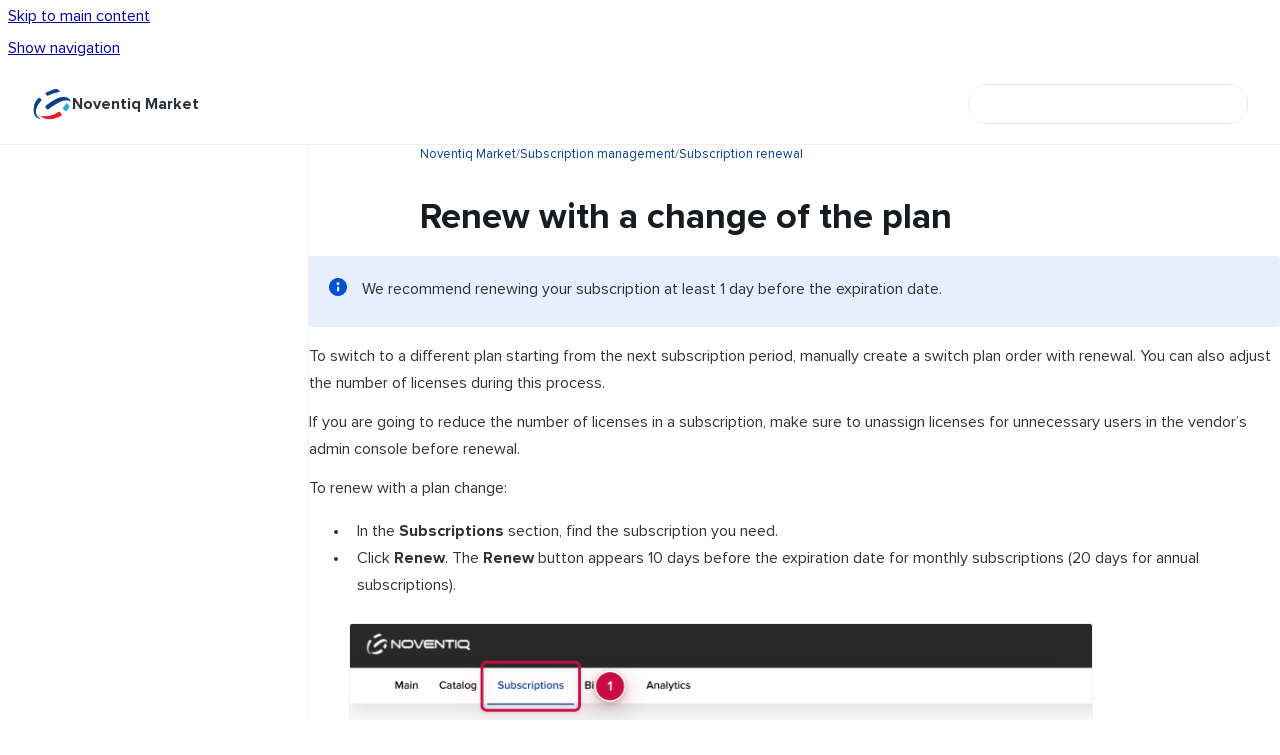

--- FILE ---
content_type: text/html
request_url: https://docs.noventiq.com/en-KH/market/latest/renew-with-a-change-of-the-plan
body_size: 8160
content:
<!doctype html>
            
        
    
        
<html class="no-js" lang="en-KH" data-vp-page-id="30703703" data-vp-page-template="article">
    
    
    
<head>
    <!--CDP_HEAD_START-->
        <!--CDP_HEAD_END-->
    <meta charset="utf-8">
    <meta http-equiv="x-ua-compatible" content="ie=edge">
    <meta name="viewport" content="width=device-width, initial-scale=1">
    <meta name="repository-base-url" content="../../../en-KH/market/latest">
                <meta name="source-last-modified" content="2025-02-18T08:41Z">
    
    <meta name="Help Center Version"
          content="1.4">
    
        
    <link rel="icon" href="https://docs.noventiq.com/__assets-441eb86a-9d20-4949-9a27-2368ea3ea0e5/image/favicon%20(noventiq).ico">
    <link rel="apple-touch-icon" href="https://docs.noventiq.com/__assets-441eb86a-9d20-4949-9a27-2368ea3ea0e5/image/favicon%20(noventiq).ico">

            <link rel="canonical" href="https://docs.noventiq.com/en-KH/market/latest/renew-with-a-change-of-the-plan">
                                            <link rel="alternate" hreflang="en-IN" href="https://docs.noventiq.com/en-IN/market/latest/renew-with-a-change-of-the-plan">

                                    <link rel="alternate" hreflang="x-default" href="https://docs.noventiq.com/en-IN/market/latest/renew-with-a-change-of-the-plan">
                                                                <link rel="alternate" hreflang="es-AR" href="https://docs.noventiq.com/es-AR/market/latest/renew-with-a-change-of-the-plan">

                                                                <link rel="alternate" hreflang="pt-BR" href="https://docs.noventiq.com/pt-BR/market/latest/renew-with-a-change-of-the-plan">

                                                                <link rel="alternate" hreflang="en-BG" href="https://docs.noventiq.com/en-BG/market/latest/renew-with-a-change-of-the-plan">

                                                                <link rel="alternate" hreflang="en-KH" href="https://docs.noventiq.com/en-KH/market/latest/renew-with-a-change-of-the-plan">

                                                                <link rel="alternate" hreflang="es-CL" href="https://docs.noventiq.com/es-CL/market/latest/renew-with-a-change-of-the-plan">

                                                                <link rel="alternate" hreflang="es-CO" href="https://docs.noventiq.com/es-CO/market/latest/renew-with-a-change-of-the-plan">

                                                                <link rel="alternate" hreflang="es-CR" href="https://docs.noventiq.com/es-CR/market/latest/renew-with-a-change-of-the-plan">

                                                                <link rel="alternate" hreflang="es-EC" href="https://docs.noventiq.com/es-EC/market/latest/renew-with-a-change-of-the-plan">

                                                                <link rel="alternate" hreflang="en-EG" href="https://docs.noventiq.com/en-EG/market/latest/renew-with-a-change-of-the-plan">

                                                                <link rel="alternate" hreflang="en-HU" href="https://docs.noventiq.com/en-HU/market/latest/renew-with-a-change-of-the-plan">

                                                                <link rel="alternate" hreflang="en-ID" href="https://docs.noventiq.com/en-ID/market/latest/renew-with-a-change-of-the-plan">

                                                                <link rel="alternate" hreflang="en-MY" href="https://docs.noventiq.com/en-MY/market/latest/renew-with-a-change-of-the-plan">

                                                                <link rel="alternate" hreflang="es-MX" href="https://docs.noventiq.com/es-MX/market/latest/renew-with-a-change-of-the-plan">

                                                                <link rel="alternate" hreflang="en-MD" href="https://docs.noventiq.com/en-MD/market/latest/renew-with-a-change-of-the-plan">

                                                                <link rel="alternate" hreflang="es-PY" href="https://docs.noventiq.com/es-PY/market/latest/renew-with-a-change-of-the-plan">

                                                                <link rel="alternate" hreflang="es-PE" href="https://docs.noventiq.com/es-PE/market/latest/renew-with-a-change-of-the-plan">

                                                                <link rel="alternate" hreflang="en-PH" href="https://docs.noventiq.com/en-PH/market/latest/renew-with-a-change-of-the-plan">

                                                                <link rel="alternate" hreflang="en-RO" href="https://docs.noventiq.com/en-RO/market/latest/renew-with-a-change-of-the-plan">

                                                                <link rel="alternate" hreflang="en-SA" href="https://docs.noventiq.com/en-SA/market/latest/renew-with-a-change-of-the-plan">

                                                                <link rel="alternate" hreflang="en-SG" href="https://docs.noventiq.com/en-SG/market/latest/renew-with-a-change-of-the-plan">

                                                                <link rel="alternate" hreflang="es-UY" href="https://docs.noventiq.com/es-UY/market/latest/renew-with-a-change-of-the-plan">

                                                                <link rel="alternate" hreflang="vi-VN" href="https://docs.noventiq.com/vi-VN/market/latest/renew-with-a-change-of-the-plan">

                                                                <link rel="alternate" hreflang="ru-AM" href="https://docs.noventiq.com/ru-AM/market/latest/renew-with-a-change-of-the-plan">

                                                                <link rel="alternate" hreflang="ru-KZ" href="https://docs.noventiq.com/ru-KZ/market/latest/renew-with-a-change-of-the-plan">

                                                                <link rel="alternate" hreflang="ru-KG" href="https://docs.noventiq.com/ru-KG/market/latest/renew-with-a-change-of-the-plan">

                                                                <link rel="alternate" hreflang="ru-UZ" href="https://docs.noventiq.com/ru-UZ/market/latest/renew-with-a-change-of-the-plan">

                                                                <link rel="alternate" hreflang="th-TH" href="https://docs.noventiq.com/th-TH/market/latest/renew-with-a-change-of-the-plan">

                                                                <link rel="alternate" hreflang="en-TH" href="https://docs.noventiq.com/en-TH/market/latest/renew-with-a-change-of-the-plan">

                                        
    


<!-- HelpCenter config -->


                                                                                                                                                                                                                                                                                                                                                                                                                                                                                                                                                                                                                                                                                                                                                                                                                                                                                                                                
    
                                                                

    <!-- Primary Meta Tags -->
    <meta name="title" content="Renew with a change of the plan">
            <meta name="description" content="We recommend renewing your subscription at least 1 day before the expiration date. To switch to a different plan starting from the next subscriptio...">
    <meta property="og:description" content="We recommend renewing your subscription at least 1 day before the expiration date. To switch to a different plan starting from the next subscriptio...">
    <meta property="twitter:description" content="We recommend renewing your subscription at least 1 day before the expiration date. To switch to a different plan starting from the next subscriptio...">

        
    
    <!-- Open Graph / Facebook -->
    <meta property="og:type" content="website">
    <meta property="og:url" content="https://docs.noventiq.com/en-KH/market/latest/renew-with-a-change-of-the-plan">
    <meta property="og:title" content="Renew with a change of the plan">
    <meta property="og:image" content="https://docs.noventiq.com/__assets-441eb86a-9d20-4949-9a27-2368ea3ea0e5/image/NOVENTIQ_Logo_transparent.png">


    <!-- Twitter -->
    <meta property="twitter:card" content="summary_large_image">
    <meta property="twitter:title" content="Renew with a change of the plan">
    <meta property="twitter:image" content="https://docs.noventiq.com/__assets-441eb86a-9d20-4949-9a27-2368ea3ea0e5/image/NOVENTIQ_Logo_transparent.png">

    
    <script>
        var hasCookieNotice = true;
        var usesCookieOptInStrategy = true;
        var cookieRelatedFeatures = [];

        function isSitePreview() {
            var previewStagingUrlMatcher = /\/~preview-([a-f0-9]{8}-[a-f0-9]{4}-[a-f0-9]{4}-[a-f0-9]{4}-[a-f0-9]{12})\//;
            return previewStagingUrlMatcher.test(window.location.href);
        }

        function hasSiteViewerGivenConsentForTracking() {
            try {
                return window.localStorage.getItem('shc-cookies') === 'enabled';
            } catch (e) {
                return false;
            }
        }

        function hasSiteViewerRefusedConsentForTracking() {
            try {
                return window.localStorage.getItem('shc-cookies') === 'disabled';
            } catch (e) {
                return false;
            }
        }

        function areCookiesEnabled() {
                        if (!hasCookieNotice) {
                return true;
            }

                        if (usesCookieOptInStrategy) {
                                if (hasSiteViewerGivenConsentForTracking()) {
                    return true;
                }
            } else {
                                if (!hasSiteViewerRefusedConsentForTracking()) {
                    return true;
                }
            }

            return false;
        }

        var registerCookieRelatedFeature = function (featureFunction) {

                                                
            if (typeof featureFunction === 'function') {
                cookieRelatedFeatures.push(featureFunction);
            }
        }

        var initializeCookieRelatedFeatures = function () {

                                    
            if (!areCookiesEnabled()) {
                return;
            }
            window.scrollHelpCenter.areCookiesEnabled = true;
            for (const cookieRelatedFeature of cookieRelatedFeatures) {
                try {
                    cookieRelatedFeature();
                } catch (e) {
                    console.error(e);
                }
            }
        }

        
        window.scrollHelpCenter = {
            collection: JSON.parse('{\"members\":[{\"name\":\"Noventiq Payments\",\"prefix\":\"payments\"},{\"name\":\"Noventiq Merchant Portal\",\"prefix\":\"merchant-portal\"},{\"name\":\"Noventiq Checkout\",\"prefix\":\"checkout\"},{\"name\":\"Noventiq Market\",\"prefix\":\"market\",\"versions\":{\"available\":[{\"name\":\"latest\"}],\"current\":{\"name\":\"latest\"}},\"variants\":{\"available\":[]},\"languages\":{\"available\":[{\"code\":\"en-IN\",\"homePageLink\":\"..\/..\/..\/en-IN\/market\/latest\/\"},{\"code\":\"en-BG\",\"homePageLink\":\"..\/..\/..\/en-BG\/market\/latest\/\"},{\"code\":\"en-KH\",\"homePageLink\":\"..\/..\/..\/en-KH\/market\/latest\/\"},{\"code\":\"en-EG\",\"homePageLink\":\"..\/..\/..\/en-EG\/market\/latest\/\"},{\"code\":\"en-ID\",\"homePageLink\":\"..\/..\/..\/en-ID\/market\/latest\/\"},{\"code\":\"en-HU\",\"homePageLink\":\"..\/..\/..\/en-HU\/market\/latest\/\"},{\"code\":\"en-MY\",\"homePageLink\":\"..\/..\/..\/en-MY\/market\/latest\/\"},{\"code\":\"en-PH\",\"homePageLink\":\"..\/..\/..\/en-PH\/market\/latest\/\"},{\"code\":\"en-RO\",\"homePageLink\":\"..\/..\/..\/en-RO\/market\/latest\/\"},{\"code\":\"en-SG\",\"homePageLink\":\"..\/..\/..\/en-SG\/market\/latest\/\"},{\"code\":\"en-TH\",\"homePageLink\":\"..\/..\/..\/en-TH\/market\/latest\/\"},{\"code\":\"es-AR\",\"homePageLink\":\"..\/..\/..\/es-AR\/market\/latest\/\"},{\"code\":\"es-CL\",\"homePageLink\":\"..\/..\/..\/es-CL\/market\/latest\/\"},{\"code\":\"es-CO\",\"homePageLink\":\"..\/..\/..\/es-CO\/market\/latest\/\"},{\"code\":\"es-CR\",\"homePageLink\":\"..\/..\/..\/es-CR\/market\/latest\/\"},{\"code\":\"es-EC\",\"homePageLink\":\"..\/..\/..\/es-EC\/market\/latest\/\"},{\"code\":\"es-MX\",\"homePageLink\":\"..\/..\/..\/es-MX\/market\/latest\/\"},{\"code\":\"es-PY\",\"homePageLink\":\"..\/..\/..\/es-PY\/market\/latest\/\"},{\"code\":\"es-PE\",\"homePageLink\":\"..\/..\/..\/es-PE\/market\/latest\/\"},{\"code\":\"ru-KZ\",\"homePageLink\":\"..\/..\/..\/ru-KZ\/market\/latest\/\"},{\"code\":\"ru-AM\",\"homePageLink\":\"..\/..\/..\/ru-AM\/market\/latest\/\"},{\"code\":\"ru-KG\",\"homePageLink\":\"..\/..\/..\/ru-KG\/market\/latest\/\"},{\"code\":\"ru-UZ\",\"homePageLink\":\"..\/..\/..\/ru-UZ\/market\/latest\/\"},{\"code\":\"pt-BR\",\"homePageLink\":\"..\/..\/..\/pt-BR\/market\/latest\/\"},{\"code\":\"th-TH\",\"homePageLink\":\"..\/..\/..\/th-TH\/market\/latest\/\"},{\"code\":\"vi-VN\",\"homePageLink\":\"..\/..\/..\/vi-VN\/market\/latest\/\"},{\"code\":\"en-MD\",\"homePageLink\":\"..\/..\/..\/en-MD\/market\/latest\/\"},{\"code\":\"es-UY\",\"homePageLink\":\"..\/..\/..\/es-UY\/market\/latest\/\"},{\"code\":\"en-SA\",\"homePageLink\":\"..\/..\/..\/en-SA\/market\/latest\/\"}],\"current\":{\"code\":\"en-KH\",\"homePageLink\":\"..\/..\/..\/en-KH\/market\/latest\/\"}}},{\"name\":\"Noventiq Support\",\"prefix\":\"support\",\"versions\":{\"available\":[{\"name\":\"latest\"}],\"current\":{\"name\":\"latest\"}},\"variants\":{\"available\":[]},\"languages\":{\"available\":[{\"code\":\"en-IN\",\"homePageLink\":\"..\/..\/..\/en-IN\/support\/latest\/\"},{\"code\":\"es-AR\",\"homePageLink\":\"..\/..\/..\/es-AR\/support\/latest\/\"},{\"code\":\"pt-BR\",\"homePageLink\":\"..\/..\/..\/pt-BR\/support\/latest\/\"},{\"code\":\"en-BG\",\"homePageLink\":\"..\/..\/..\/en-BG\/support\/latest\/\"},{\"code\":\"en-KH\",\"homePageLink\":\"..\/..\/..\/en-KH\/support\/latest\/\"},{\"code\":\"es-CL\",\"homePageLink\":\"..\/..\/..\/es-CL\/support\/latest\/\"},{\"code\":\"es-CO\",\"homePageLink\":\"..\/..\/..\/es-CO\/support\/latest\/\"},{\"code\":\"es-CR\",\"homePageLink\":\"..\/..\/..\/es-CR\/support\/latest\/\"},{\"code\":\"es-EC\",\"homePageLink\":\"..\/..\/..\/es-EC\/support\/latest\/\"},{\"code\":\"en-EG\",\"homePageLink\":\"..\/..\/..\/en-EG\/support\/latest\/\"},{\"code\":\"en-HU\",\"homePageLink\":\"..\/..\/..\/en-HU\/support\/latest\/\"},{\"code\":\"en-MY\",\"homePageLink\":\"..\/..\/..\/en-MY\/support\/latest\/\"},{\"code\":\"es-MX\",\"homePageLink\":\"..\/..\/..\/es-MX\/support\/latest\/\"},{\"code\":\"es-PE\",\"homePageLink\":\"..\/..\/..\/es-PE\/support\/latest\/\"},{\"code\":\"en-PH\",\"homePageLink\":\"..\/..\/..\/en-PH\/support\/latest\/\"},{\"code\":\"en-RO\",\"homePageLink\":\"..\/..\/..\/en-RO\/support\/latest\/\"},{\"code\":\"en-SG\",\"homePageLink\":\"..\/..\/..\/en-SG\/support\/latest\/\"},{\"code\":\"vi-VN\",\"homePageLink\":\"..\/..\/..\/vi-VN\/support\/latest\/\"},{\"code\":\"en-TH\",\"homePageLink\":\"..\/..\/..\/en-TH\/support\/latest\/\"},{\"code\":\"en-ID\",\"homePageLink\":\"..\/..\/..\/en-ID\/support\/latest\/\"},{\"code\":\"en-SA\",\"homePageLink\":\"..\/..\/..\/en-SA\/support\/latest\/\"},{\"code\":\"es-PY\",\"homePageLink\":\"..\/..\/..\/es-PY\/support\/latest\/\"},{\"code\":\"es-UY\",\"homePageLink\":\"..\/..\/..\/es-UY\/support\/latest\/\"}],\"current\":{\"code\":\"en-KH\",\"homePageLink\":\"..\/..\/..\/en-KH\/support\/latest\/\"}}}],\"currentContentSource\":{\"name\":\"Noventiq Market\",\"prefix\":\"market\",\"versions\":{\"available\":[{\"name\":\"latest\"}],\"current\":{\"name\":\"latest\"}},\"variants\":{\"available\":[]},\"languages\":{\"available\":[{\"code\":\"en-IN\",\"homePageLink\":\"..\/..\/..\/en-IN\/market\/latest\/\"},{\"code\":\"en-BG\",\"homePageLink\":\"..\/..\/..\/en-BG\/market\/latest\/\"},{\"code\":\"en-KH\",\"homePageLink\":\"..\/..\/..\/en-KH\/market\/latest\/\"},{\"code\":\"en-EG\",\"homePageLink\":\"..\/..\/..\/en-EG\/market\/latest\/\"},{\"code\":\"en-ID\",\"homePageLink\":\"..\/..\/..\/en-ID\/market\/latest\/\"},{\"code\":\"en-HU\",\"homePageLink\":\"..\/..\/..\/en-HU\/market\/latest\/\"},{\"code\":\"en-MY\",\"homePageLink\":\"..\/..\/..\/en-MY\/market\/latest\/\"},{\"code\":\"en-PH\",\"homePageLink\":\"..\/..\/..\/en-PH\/market\/latest\/\"},{\"code\":\"en-RO\",\"homePageLink\":\"..\/..\/..\/en-RO\/market\/latest\/\"},{\"code\":\"en-SG\",\"homePageLink\":\"..\/..\/..\/en-SG\/market\/latest\/\"},{\"code\":\"en-TH\",\"homePageLink\":\"..\/..\/..\/en-TH\/market\/latest\/\"},{\"code\":\"es-AR\",\"homePageLink\":\"..\/..\/..\/es-AR\/market\/latest\/\"},{\"code\":\"es-CL\",\"homePageLink\":\"..\/..\/..\/es-CL\/market\/latest\/\"},{\"code\":\"es-CO\",\"homePageLink\":\"..\/..\/..\/es-CO\/market\/latest\/\"},{\"code\":\"es-CR\",\"homePageLink\":\"..\/..\/..\/es-CR\/market\/latest\/\"},{\"code\":\"es-EC\",\"homePageLink\":\"..\/..\/..\/es-EC\/market\/latest\/\"},{\"code\":\"es-MX\",\"homePageLink\":\"..\/..\/..\/es-MX\/market\/latest\/\"},{\"code\":\"es-PY\",\"homePageLink\":\"..\/..\/..\/es-PY\/market\/latest\/\"},{\"code\":\"es-PE\",\"homePageLink\":\"..\/..\/..\/es-PE\/market\/latest\/\"},{\"code\":\"ru-KZ\",\"homePageLink\":\"..\/..\/..\/ru-KZ\/market\/latest\/\"},{\"code\":\"ru-AM\",\"homePageLink\":\"..\/..\/..\/ru-AM\/market\/latest\/\"},{\"code\":\"ru-KG\",\"homePageLink\":\"..\/..\/..\/ru-KG\/market\/latest\/\"},{\"code\":\"ru-UZ\",\"homePageLink\":\"..\/..\/..\/ru-UZ\/market\/latest\/\"},{\"code\":\"pt-BR\",\"homePageLink\":\"..\/..\/..\/pt-BR\/market\/latest\/\"},{\"code\":\"th-TH\",\"homePageLink\":\"..\/..\/..\/th-TH\/market\/latest\/\"},{\"code\":\"vi-VN\",\"homePageLink\":\"..\/..\/..\/vi-VN\/market\/latest\/\"},{\"code\":\"en-MD\",\"homePageLink\":\"..\/..\/..\/en-MD\/market\/latest\/\"},{\"code\":\"es-UY\",\"homePageLink\":\"..\/..\/..\/es-UY\/market\/latest\/\"},{\"code\":\"en-SA\",\"homePageLink\":\"..\/..\/..\/en-SA\/market\/latest\/\"}],\"current\":{\"code\":\"en-KH\",\"homePageLink\":\"..\/..\/..\/en-KH\/market\/latest\/\"}}}}'),
            source: {
                confluenceBaseUrl: 'https://docs-noventiq.atlassian.net/wiki',
                confluencePageId: '30703703',
                confluenceSpaceKey: 'MKT',
            },
            contentSourceKey: 'DOCUMENT:73542ef0a5aba208cbd3dec41818a9c7',
            siteKey: 'a12f4d1f-8e49-4c44-8807-ead6d2a2f531',
            customJsSrc: '../../../__assets-441eb86a-9d20-4949-9a27-2368ea3ea0e5/js/custom.js',
            isSitePreview: isSitePreview(),
            areCookiesEnabled: areCookiesEnabled(),
            excludePageLabel: 'scroll-help-center-exclude-page',
            hasCookieNotice: hasCookieNotice,
            usesCookieOptInStrategy: usesCookieOptInStrategy,
            registerCookieRelatedFeature: registerCookieRelatedFeature,
            initializeCookieRelatedFeatures: initializeCookieRelatedFeatures,
            isPortal: false,
            isSearch: false,
            isError: false,
            isOverview: false,
            viewportLink: '../../../?l=en-KH',
            relSiteRootPath: '../../../',
            siteInstanceId: '441eb86a-9d20-4949-9a27-2368ea3ea0e5',
            theme: {
                root: {
                    absoluteLink: '../../../?l=en-KH'
                },
                header: {
                    displaySpaceName: true,
                    links: JSON.parse('[]'),
                    logo: {
                        url: '../../../__assets-441eb86a-9d20-4949-9a27-2368ea3ea0e5/image/NOVENTIQ_Logo_transparent.png',
                        alt: 'Noventiq Knowledge Base'
                    },
                },
                cookieNotice: {
                    display: true,
                    headingText: 'Cookie Notice',
                    descriptionText: 'Please read our privacy statement.',
                    link: {
                        url: 'https://noventiq.com/about/business-conduct-guidelines/data-protection-policy',
                        text: 'Privacy Policy'
                    }
                }
            },
            integrations: {
                jiraServiceDesk: {
                    key: ''
                },
                intercom: {
                    appId: ''
                },
                zendesk: {
                    url: ''
                },
                aiSearch: {
                    enabled: false
                }
            },
            repository: {
                link: '../../../en-KH/market/latest',
                name: 'Noventiq Market'
            },
            versionLinksForPage: JSON.parse('[{\"name\":\"latest\",\"toVersionLink\":\"..\/..\/..\/en-KH\/market\/latest\/renew-with-a-change-of-the-plan\"}]'),
            variantLinksForPage: JSON.parse('[]'),
            languageLinksForPage: JSON.parse('[{\"displayName\":\"India\",\"code\":\"en-IN\",\"toLanguageLink\":\"..\/..\/..\/en-IN\/market\/latest\/renew-with-a-change-of-the-plan\",\"fallback\":false},{\"displayName\":\"Argentina\",\"code\":\"es-AR\",\"toLanguageLink\":\"..\/..\/..\/es-AR\/market\/latest\/renew-with-a-change-of-the-plan\",\"fallback\":false},{\"displayName\":\"Brasil\",\"code\":\"pt-BR\",\"toLanguageLink\":\"..\/..\/..\/pt-BR\/market\/latest\/renew-with-a-change-of-the-plan\",\"fallback\":false},{\"displayName\":\"Bulgaria\",\"code\":\"en-BG\",\"toLanguageLink\":\"..\/..\/..\/en-BG\/market\/latest\/renew-with-a-change-of-the-plan\",\"fallback\":false},{\"displayName\":\"Cambodia\",\"code\":\"en-KH\",\"toLanguageLink\":\"..\/..\/..\/en-KH\/market\/latest\/renew-with-a-change-of-the-plan\",\"fallback\":false},{\"displayName\":\"Chile\",\"code\":\"es-CL\",\"toLanguageLink\":\"..\/..\/..\/es-CL\/market\/latest\/renew-with-a-change-of-the-plan\",\"fallback\":false},{\"displayName\":\"Colombia\",\"code\":\"es-CO\",\"toLanguageLink\":\"..\/..\/..\/es-CO\/market\/latest\/renew-with-a-change-of-the-plan\",\"fallback\":false},{\"displayName\":\"Costa Rica\",\"code\":\"es-CR\",\"toLanguageLink\":\"..\/..\/..\/es-CR\/market\/latest\/renew-with-a-change-of-the-plan\",\"fallback\":false},{\"displayName\":\"Ecuador\",\"code\":\"es-EC\",\"toLanguageLink\":\"..\/..\/..\/es-EC\/market\/latest\/renew-with-a-change-of-the-plan\",\"fallback\":false},{\"displayName\":\"Egypt\",\"code\":\"en-EG\",\"toLanguageLink\":\"..\/..\/..\/en-EG\/market\/latest\/renew-with-a-change-of-the-plan\",\"fallback\":false},{\"displayName\":\"Hungary\",\"code\":\"en-HU\",\"toLanguageLink\":\"..\/..\/..\/en-HU\/market\/latest\/renew-with-a-change-of-the-plan\",\"fallback\":false},{\"displayName\":\"Indonesia\",\"code\":\"en-ID\",\"toLanguageLink\":\"..\/..\/..\/en-ID\/market\/latest\/renew-with-a-change-of-the-plan\",\"fallback\":false},{\"displayName\":\"Malaysia\",\"code\":\"en-MY\",\"toLanguageLink\":\"..\/..\/..\/en-MY\/market\/latest\/renew-with-a-change-of-the-plan\",\"fallback\":false},{\"displayName\":\"M\u00E9xico\",\"code\":\"es-MX\",\"toLanguageLink\":\"..\/..\/..\/es-MX\/market\/latest\/renew-with-a-change-of-the-plan\",\"fallback\":false},{\"displayName\":\"Moldova\",\"code\":\"en-MD\",\"toLanguageLink\":\"..\/..\/..\/en-MD\/market\/latest\/renew-with-a-change-of-the-plan\",\"fallback\":false},{\"displayName\":\"Paraguay\",\"code\":\"es-PY\",\"toLanguageLink\":\"..\/..\/..\/es-PY\/market\/latest\/renew-with-a-change-of-the-plan\",\"fallback\":false},{\"displayName\":\"Per\u00FA\",\"code\":\"es-PE\",\"toLanguageLink\":\"..\/..\/..\/es-PE\/market\/latest\/renew-with-a-change-of-the-plan\",\"fallback\":false},{\"displayName\":\"Philippines\",\"code\":\"en-PH\",\"toLanguageLink\":\"..\/..\/..\/en-PH\/market\/latest\/renew-with-a-change-of-the-plan\",\"fallback\":false},{\"displayName\":\"Romania\",\"code\":\"en-RO\",\"toLanguageLink\":\"..\/..\/..\/en-RO\/market\/latest\/renew-with-a-change-of-the-plan\",\"fallback\":false},{\"displayName\":\"Saudi Arabia\",\"code\":\"en-SA\",\"toLanguageLink\":\"..\/..\/..\/en-SA\/market\/latest\/renew-with-a-change-of-the-plan\",\"fallback\":false},{\"displayName\":\"Singapore\",\"code\":\"en-SG\",\"toLanguageLink\":\"..\/..\/..\/en-SG\/market\/latest\/renew-with-a-change-of-the-plan\",\"fallback\":false},{\"displayName\":\"Uruguay\",\"code\":\"es-UY\",\"toLanguageLink\":\"..\/..\/..\/es-UY\/market\/latest\/renew-with-a-change-of-the-plan\",\"fallback\":false},{\"displayName\":\"Vi\u1EC7t Nam\",\"code\":\"vi-VN\",\"toLanguageLink\":\"..\/..\/..\/vi-VN\/market\/latest\/renew-with-a-change-of-the-plan\",\"fallback\":false},{\"displayName\":\"\u0410\u0440\u043C\u0435\u043D\u0438\u044F\",\"code\":\"ru-AM\",\"toLanguageLink\":\"..\/..\/..\/ru-AM\/market\/latest\/renew-with-a-change-of-the-plan\",\"fallback\":false},{\"displayName\":\"\u041A\u0430\u0437\u0430\u0445\u0441\u0442\u0430\u043D\",\"code\":\"ru-KZ\",\"toLanguageLink\":\"..\/..\/..\/ru-KZ\/market\/latest\/renew-with-a-change-of-the-plan\",\"fallback\":false},{\"displayName\":\"\u041A\u044B\u0440\u0433\u044B\u0437\u0441\u0442\u0430\u043D\",\"code\":\"ru-KG\",\"toLanguageLink\":\"..\/..\/..\/ru-KG\/market\/latest\/renew-with-a-change-of-the-plan\",\"fallback\":false},{\"displayName\":\"\u0423\u0437\u0431\u0435\u043A\u0438\u0441\u0442\u0430\u043D\",\"code\":\"ru-UZ\",\"toLanguageLink\":\"..\/..\/..\/ru-UZ\/market\/latest\/renew-with-a-change-of-the-plan\",\"fallback\":false},{\"displayName\":\"\u0E1B\u0E23\u0E30\u0E40\u0E17\u0E28\u0E44\u0E17\u0E22\",\"code\":\"th-TH\",\"toLanguageLink\":\"..\/..\/..\/th-TH\/market\/latest\/renew-with-a-change-of-the-plan\",\"fallback\":false},{\"displayName\":\"Thailand (English)\",\"code\":\"en-TH\",\"toLanguageLink\":\"..\/..\/..\/en-TH\/market\/latest\/renew-with-a-change-of-the-plan\",\"fallback\":false}]'),
            defaultLanguageCode: 'en-IN'        };
    </script>

    
            
    
        <!-- Google Tag Manager -->
        <script>
                        window.scrollHelpCenter.registerCookieRelatedFeature(function () {
                if (!window.scrollHelpCenter.isSitePreview) {
                    (function(w,d,s,l,i){w[l]=w[l]||[];w[l].push({'gtm.start':
                        new Date().getTime(),event:'gtm.js'});var f=d.getElementsByTagName(s)[0],
                        j=d.createElement(s),dl=l!='dataLayer'?'&l='+l:'';j.async=true;j.src=
                        'https://www.googletagmanager.com/gtm.js?id='+i+dl;f.parentNode.insertBefore(j,f);
                    })(window,document,'script','dataLayer','GTM-KD9DQNJD');
                }
            });
        </script>
        <!-- End Google Tag Manager -->
    

    
            <meta name="google-site-verification"
              content="HNq3F4Ppshryl90X5mK37n53EnUFGJZaI8EaqVoGUvY"/>
        
    <link rel="stylesheet" href="../../../__theme/css/app--9d49c7a6f16d6f27f169.css">

    
            <link rel="stylesheet"
              id="theme-asset-custom-css"
              href="../../../__assets-441eb86a-9d20-4949-9a27-2368ea3ea0e5/css/custom.css">
    
    
<style>
            :root {
                        --_vpt-INTERNAL-footer-background: #F7F7F8;
        --_vpt-INTERNAL-footer-foreground: #6d7378;
        --_vpt-INTERNAL-header-background: #FFFFFF;
        --_vpt-INTERNAL-header-foreground: #2f3439;

        /* @deprecated */
        --vp-portal-banner-background-image: url('../../__assets-441eb86a-9d20-4949-9a27-2368ea3ea0e5/image/main-bg.png');
        /* @deprecated */
        --vp-portal-banner-text-color: #2f3439;
        /* @deprecated */
        --vp-space-banner-background-image: url('../../__assets-441eb86a-9d20-4949-9a27-2368ea3ea0e5/image/main-bg.png');
        /* @deprecated */
        --vp-space-banner-text-color: #0B408B;
    }
</style>

    <title>Renew with a change of the plan</title>

        </head>
    <!-- pageid attribute is deprecated - please use data-vp-page-id on html element instead -->
    <body pageid="30703703" class="flex flex-col min-h-screen">
                    <div id="vp-js-cookies__notice"></div>
            <vp-a11y-skip-controller>
                <a class="vp-a11y-skip-trigger" href="#content">
                    <i18n-message i18nkey="navigation.skip.to.main.label">
                        Skip to main content
                    </i18n-message>
                </a>
            </vp-a11y-skip-controller>
            <button type="button" class="vp-a11y-skip-trigger vp-js-a11y-navigation-toggle">
                <i18n-message i18nkey="navigation.open.label">
                    Show navigation
                </i18n-message>
            </button>
        
        

<header data-vp-component="header" class="header hc-header-background-color">
    <div class="header__navigation relative">
        <div class="hc-header-background-color relative z-10" id="site-navigation">
            <div class="top-bar header__navigation--large vp-container hc-header-background-color hc-header-font-color">
                <div class="top-bar-left">
                    <ul class="flex flex-wrap flex-row gap-4 items-center relative m-0 p-0 list-none hc-header-background-color">
                        <li class="leading-none align-self-center header__navigation--logo">
                            <vp-localized-link>
                                <a href="../../../?l=en-KH">
                                    <img src="../../../__assets-441eb86a-9d20-4949-9a27-2368ea3ea0e5/image/NOVENTIQ_Logo_transparent.png" alt="">
                                    <i18n-message class="sr-only" i18nKey="header.home.label">
                                        Go to homepage
                                    </i18n-message>
                                </a>
                            </vp-localized-link>
                        </li>
                                                    <li>
                                <vp-localized-link>
                                    <a
                                        href="../../../en-KH/market/latest/"
                                        class="block leading-none py-3 header__navigation--heading hc-header-font-color"
                                    >
                                        Noventiq Market
                                    </a>
                                </vp-localized-link>
                            </li>
                                            </ul>
                </div>
                <div class="top-bar-right no-print">
                    <div class="header__navigation--large__menu hc-header-background-color">
                        <ul class="flex flex-row m-0 p-0 list-none render-links">
                            
                        </ul>
                                                                            <div class="my-auto list-none ml-4">
                                    

        
        
    
    <div
        data-vp-id="search-bar-placeholder"
        data-vp-component="search-bar"
        data-vp-variant=""
        class="vp-search-bar "
        aria-hidden="true"
    >
        <form
            action="/search.html"
            method="GET"
            class="vp-search-bar__input-container"
        >
            <div
                data-vp-component="search-input"
                data-vp-variant="border"
                class="vp-search-input vp-search-input--border"
            >
                <input
                    type="search"
                    autocomplete="off"
                    value=""
                    class="vp-search-input__input"
                    style="margin-right: 0;"
                >
            </div>
        </form>
    </div>

    
    <script data-vp-id="search-bar-config" type="application/json">
        {
            "hasContentSourceFilter": false,
            "hasQuickSearch": true,
            "variant": ""
        }
    </script>
                            </div>
                                            </div>

                    <button type="button" class="vp-js-header-search-toggle vp-button header__navigation--button hc-header-font-color">
                        <svg
                            data-vp-id="header-search-toggle-icon"
                            data-vp-component="icon"
                            xmlns="http://www.w3.org/2000/svg"
                            width="20"
                            height="20"
                            viewBox="0 0 20 20"
                            fill="none"
                            aria-hidden="true"
                        >
                            <path d="M8.99452 14.5C10.5121 14.5 11.809 13.9669 12.8854 12.9007C13.9618 11.8345 14.5 10.5361 14.5 9.00548C14.5 7.48794 13.9631 6.19097 12.8893 5.11458C11.8155 4.03819 10.519 3.5 9 3.5C7.46786 3.5 6.16816 4.0369 5.1009 5.11071C4.03363 6.18453 3.5 7.48096 3.5 9C3.5 10.5321 4.0331 11.8318 5.09929 12.8991C6.1655 13.9664 7.46391 14.5 8.99452 14.5ZM9 16C8.02913 16 7.11974 15.816 6.27185 15.4479C5.42395 15.0799 4.68056 14.5799 4.04167 13.9479C3.40278 13.316 2.90278 12.576 2.54167 11.728C2.18056 10.88 2 9.97053 2 8.99956C2 8.04152 2.18403 7.13542 2.55208 6.28125C2.92014 5.42708 3.41864 4.68387 4.04758 4.0516C4.67653 3.41935 5.41569 2.91935 6.26508 2.5516C7.11449 2.18387 8.02548 2 8.99806 2C9.95769 2 10.8646 2.18403 11.7188 2.55208C12.5729 2.92014 13.316 3.42014 13.9479 4.05208C14.5799 4.68403 15.0799 5.42612 15.4479 6.27835C15.816 7.13058 16 8.0381 16 9.00094C16 9.83365 15.8615 10.6213 15.5846 11.3638C15.3078 12.1062 14.9254 12.7836 14.4375 13.3958L18 16.9583L16.9375 18L13.375 14.4583C12.7668 14.9459 12.0939 15.3247 11.3564 15.5948C10.6188 15.8649 9.83333 16 9 16Z" fill="currentColor"></path>
                        </svg>
                        <i18n-message class="sr-only" i18nKey="search.form.show.label"></i18n-message>
                    </button>
                </div>
            </div>
        </div>
    </div>
</header>

        <div class="flex flex-col flex-grow hc-main-wrapper">
                            


<div class="vp-article vp-container article">
    <div class="vp-article__aside-left no-print">
        <div id="vp-js-desktop__navigation" class="vp-article__aside-left__inner"></div>
    </div>

    <main id="article-content" class="vp-article__content-panel">
                    
    <i18n-message i18nkey="breadcrumb.label" attribute="aria-label" class="vp-breadcrumbs__wrapper">
        <nav class="vp-breadcrumbs" aria-label="Breadcrumb" role="navigation">
            <div class="breadcrumbs-wrapper">
                <ol class="breadcrumbs breadcrumbs--fit-content">
                                            <li>
                                                            <a href="../../../en-KH/market/latest/" rel="prev">Noventiq Market</a>
                                                                                        <span aria-hidden="true">/</span>
                                                    </li>
                                            <li>
                                                            <a href="../../../en-KH/market/latest/subscription-management" rel="prev" class="js-breadcrumbs-truncate">Subscription management</a>
                                                                                        <span aria-hidden="true">/</span>
                                                    </li>
                                            <li>
                                                            <a href="../../../en-KH/market/latest/subscription-renewal" rel="prev" class="js-breadcrumbs-truncate">Subscription renewal</a>
                                                                                </li>
                                    </ol>
            </div>
        </nav>
    </i18n-message>
                        <div id="content" class="vp-a11y-skip-target" tabindex="-1"></div>
                    <div class="vp-article__aside-right no-print">
                <vp-toc data-vp-component="toc" for="main-content">
                    <vp-a11y-skip-controller slot="afterbegin">
                        <a class="vp-a11y-skip-trigger"  href="#article-inner-content">
                            <i18n-message i18nkey="navigation.skip.toc.label">
                                Skip table of contents
                            </i18n-message>
                        </a>
                    </vp-a11y-skip-controller>
                </vp-toc>
            </div>
                <div id="article-inner-content" class="vp-article__wrapper" tabindex="-1">
            <header class="article-header">
                <!-- CSS class article__heading is deprecated and will be removed in the future -->
                <h1 class="vp-article__heading article__heading"><span>Renew with a change of the plan</span></h1>
            </header>

            <section id="main-content" class="vp-article__content wiki-content article__content">
                    <div class="panel-macro panel-macro--info panel-macros--info" role="note" aria-label="Note" data-type="info">
    <div class="panel-macro__icon panel-macros--info__icon">
                    <img aria-hidden="true" src="../../../__theme/images/common/info-macro-icon--39985156a8a940b9a79d.svg">
                    </div>
    <div class="panel-macro__content panel-macros--info__content">
                <p>We recommend renewing your subscription at least 1 day before the expiration date.</p>
    </div>
</div><p>To switch to a different plan starting from the next subscription period, manually create a switch plan order with renewal. You can also adjust the number of licenses during this process.</p><p>If you are going to reduce the number of licenses in a subscription, make sure to unassign licenses for unnecessary users in the vendor’s admin console before renewal.</p><p>To renew with a plan change:</p><ul><li><p>In the <strong>Subscriptions</strong> section, find the subscription you need.</p></li><li><p>Click <strong>Renew</strong>. The <strong>Renew</strong> button appears 10 days before the expiration date for monthly subscriptions (20 days for annual subscriptions).</p></li></ul><figure data-width-type="pixel" data-layout="center" data-align="center" style="--image-inline-size: 744px;" class="confluence-embedded-image vp-image image-center"><img alt="image-20250214-080110.png" src="../../../__attachments/27394100/image-20250214-080110.png?inst-v=441eb86a-9d20-4949-9a27-2368ea3ea0e5" data-width="744"></figure><ul><li><p>Select <strong>Renew with switch plan</strong>.</p></li></ul><figure data-width-type="pixel" data-layout="center" data-align="center" style="--image-inline-size: 744px;" class="confluence-embedded-image vp-image image-center"><img alt="image-20250214-080124.png" src="../../../__attachments/27394100/image-20250214-080124.png?inst-v=441eb86a-9d20-4949-9a27-2368ea3ea0e5" data-width="744"></figure><ul><li><p>Choose the new plan and click <strong>Next</strong>.</p></li></ul><figure data-width-type="pixel" data-layout="center" data-align="center" style="--image-inline-size: 744px;" class="confluence-embedded-image vp-image image-center"><img alt="image-20250214-084045.png" src="../../../__attachments/27394100/image-20250214-084045.png?inst-v=441eb86a-9d20-4949-9a27-2368ea3ea0e5" data-width="744"></figure><ul><li><p>If necessary, enter the new number of licenses. The platform will automatically recalculate the subscription cost.</p></li><li><p>Click <strong>Next</strong> and confirm the order.</p></li></ul><figure data-width-type="pixel" data-layout="center" data-align="center" style="--image-inline-size: 744px;" class="confluence-embedded-image vp-image image-center"><img alt="image-20250214-080200.png" src="../../../__attachments/27394100/image-20250214-080200.png?inst-v=441eb86a-9d20-4949-9a27-2368ea3ea0e5" data-width="744"></figure><p>The platform will create a switch plan order in the <strong>Waiting for provisioning</strong> status. On the expiration date, the order will be completed, and the subscription will be renewed. Until that moment, you can modify the order or select a different renewal option.</p><hr><p style="text-align: center;"><strong>Noventiq Market Cambodia</strong></p><div class="table-wrap" data-layout="default" style="--table-inline-size: 760px;"><table data-table-width="760" data-layout="default" data-local-id="289e62d0-330e-4043-b77b-9608c4c22069" class="confluenceTable"><tbody><tr><td colspan="1" rowspan="1" class="confluenceTd"><p><strong>Customer Support</strong></p></td><td colspan="1" rowspan="1" class="confluenceTd"><p><a shape="rect" href="mailto:cambodia@noventiq.market" class="external-link" rel="nofollow">cambodia@noventiq.market</a></p></td></tr><tr><td colspan="1" rowspan="1" class="confluenceTd"><p><strong>Microsoft Technical Support</strong></p></td><td colspan="1" rowspan="1" class="confluenceTd"><p><a shape="rect" href="mailto:mwp-support@noventiq.com" class="external-link" rel="nofollow">mwp-support@noventiq.com</a></p></td></tr><tr><td colspan="1" rowspan="1" class="confluenceTd"><p><strong>Client Control Panel</strong></p></td><td colspan="1" rowspan="1" class="confluenceTd"><p><a shape="rect" href="https://kh.noventiq.market/client" class="external-link" rel="nofollow">https://kh.noventiq.market/client</a></p></td></tr><tr><td colspan="1" rowspan="1" class="confluenceTd"><p><strong>Catalog (registration required)</strong></p></td><td colspan="1" rowspan="1" class="confluenceTd"><p><a shape="rect" href="https://kh.noventiq.market/store" class="external-link" rel="nofollow">https://kh.noventiq.market/store</a></p></td></tr></tbody></table></div>

        
<div class="table-overlay full reveal article__content" data-vp-id="js-table-overlay">
    <i18n-message i18nkey="modal.cta.close.label" attribute="title">
        <button class="close-button table-overlay__close"
                data-close
                title="Close modal"
                type="button">
            <span aria-hidden="true">&times;</span>
        </button>
    </i18n-message>
    <div class="table-overlay__content"></div>
</div>

                            </section>

                    </div>
    </main>
</div>
                    </div>

        
    
<footer data-vp-component="footer" class="footer hc-footer-background-color">
    <div class="grid lg:flex footer--alignment hc-footer-font-color vp-container">
                    <div class="flex hc-footer-font-color">
                <img src="../../../__assets-441eb86a-9d20-4949-9a27-2368ea3ea0e5/image/logo_ar-es.svg" class="footer__logo" alt="">
            </div>
                <div class="grid">
            <div class="footer__links">
                                    <a
                        href="https://noventiq.com/about/business-conduct-guidelines/data-protection-policy"
                        class="hc-footer-font-color"
                        rel="noopener"
                    >
                        Privacy Policy
                    </a>
                                                </div>
                <ul class="footer__attribution-line--copyright hc-footer-font-color">
                    <li>
                    <i18n-message i18nkey="footer.copyright.label" options='{ "date": "2025", "by": "Noventiq" }'>
                        Copyright &copy; 2025 Noventiq
                    </i18n-message>
                    </li>
                    <li>
                        <span aria-hidden="true">&bull;</span>
                        <i18n-message i18nkey="footer.poweredBy.label">Powered by</i18n-message>
                        &#32;
                        <a
                            href="https://www.k15t.com/go/scroll-viewport-cloud-help-center"
                            rel="noopener nofollow"
                        >
                            Scroll Viewport
                        </a>
                        &#32;
                        &#38;
                        &#32;
                        <a
                            href="https://www.atlassian.com/software/confluence"
                            rel="noopener nofollow"
                        >
                            Atlassian Confluence
                        </a>
                    </li>
                    <li id="vp-js-cookies__reset-link"></li>
                </ul>
                            <div class="footer__language-picker-container">
                    <i18n-message i18nKey="languages.picker.label" attribute="aria-label">
                        <nav class="footer__language-picker" aria-label="Select site language">
                            
                            <div id="vp-js-language-picker-placeholder" data-vp-id="language-picker-placeholder">
                                <div
                                        data-vp-id="language-picker-footer"
                                        data-vp-component="dropdown"
                                        data-vp-variant="outline"
                                        class="vp-dropdown vp-dropdown--outline variant-outline"
                                >
                                    <div class="vp-button vp-dropdown__button" style="min-width: 120px">
                                        <span aria-hidden="true" class="vp-dropdown__button-label">Cambodia</span>
                                    </div>
                                </div>
                            </div>
                        </nav>
                    </i18n-message>
                </div>
                    </div>
    </div>
</footer>

        
    
    
        
        
            
    
                
                
                
        
        <div id="vp-js-mobile__navigation"></div>

                            <div class="vp-error-log">
                <div class="vp-error-log__backdrop"></div>
                <div class="vp-error-log__modal">
                    <div class="vp-error-log__header">
                        <i18n-message i18nkey="preview.errorLog.header.label" ns="common">
                            JavaScript errors detected
                        </i18n-message>
                    </div>
                    <div class="vp-error-log__content">
                        <p>
                            <i18n-message i18nkey="preview.errorLog.content.0" ns="common">
                                Please note, these errors can depend on your browser setup.
                            </i18n-message>
                        </p>
                        <ul data-error-log-list>
                            <template class="vp-error-log__item--template">
                                <li></li>
                            </template>
                        </ul>
                        <p>
                            <i18n-message i18nkey="preview.errorLog.content.1" ns="common">
                                If this problem persists, please contact our support.
                            </i18n-message>
                        </p>
                    </div>
                    <div class="vp-error-log__footer">
                        <a class="vp-button vp-button--primary" href="https://k15t.jira.com/servicedesk/customer/portal/3" rel="noopener">
                            <i18n-message i18nkey="preview.errorLog.cta.support.label" ns="common">
                                Contact Support
                            </i18n-message>
                        </a>
                        <a class="vp-button vp-button--secondary" id="error-log-close-button" tabindex="0">
                            <i18n-message i18nkey="preview.errorLog.cta.close.label" ns="common">
                                Close
                            </i18n-message>
                        </a>
                    </div>
                </div>
            </div>
        
        <script>
            (function() {
                // set the inapphelp attributes as early as possible to avoid flashing content that should be hidden
                const searchParams = new URL(location.href).searchParams;

                if (searchParams.get('inAppHelp') === 'true') {
                    const inAppHelpClasses = ['vp-in-app-help'];

                    if (searchParams.get('title') === 'false') {
                        inAppHelpClasses.push('vp-in-app-help--no-title');
                    }

                    document.body.classList.add(...inAppHelpClasses);
                }
            }());
        </script>

        <script>
            if(!false) {
                window.scrollHelpCenter.initializeCookieRelatedFeatures();
            }
        </script>

        <script src="../../../__theme/js/app--b32e9ff2428b0dc23d89.js"></script>
    </body>
</html>


--- FILE ---
content_type: text/css
request_url: https://docs.noventiq.com/__assets-441eb86a-9d20-4949-9a27-2368ea3ea0e5/css/custom.css
body_size: 840
content:
/* Import from Google Fonts - MUST be at the top */
/*@import url('https://fonts.googleapis.com/css2?family=Montserrat:wght@300;400;600&display=swap');

body, p, h1, h2, h3, h4, h5, h6, a, span, div, button, input, textarea {
    font-family: "Montserrat", sans-serif !important;
}
*/

/* Define @font-face rules for Proxima Nova */
@font-face {
    font-family: 'Proxima Nova';
    src: url('../../../__attachments/27689530/ProximaNova-Regular.woff') format('woff');
    font-weight: normal;
    font-style: normal;
}

@font-face {
    font-family: 'Proxima Nova';
    src: url('../../../__attachments/27689530/ProximaNova-Bold.woff') format('woff');
    font-weight: bold;
    font-style: normal;
}

/* Apply Proxima Nova globally */
body, p, h1, h2, h3, h4, h5, h6, a, span, div, button, input, textarea {
    font-family: "Proxima Nova", sans-serif !important;
}



/* Set search result description width */
.vp-search-result__description {
    width: 75ch; /* Set it to your preferred width */
    max-width: 760px; /* Adjust as needed */
    margin: 0 auto; /* Center the content */
}

/* Adjust width for smaller screens */
@media (max-width: 768px) {
    .vp-search-result__description {
       width: 55ch;
    }
}
@media (max-width: 480px) {
    .vp-search-result__description {
        width: 35ch;
    }
}

/* Adjust banner padding */
.portal__header {
    padding-top: 2rem; /* Reduce from 4rem */
    padding-bottom: 3rem; /* Reduce from 5rem */
}


/* Style vp-article heading */
.vp-article__heading.article__heading {
    color: #171c20;
    font-size: 36px;
    font-weight: bolder;
    font-style: normal;
    line-height: 44px;
    text-decoration: none;
}

/* Improve font smoothing */
body {
    -webkit-font-smoothing: antialiased;
    -moz-osx-font-smoothing: grayscale;
}

/* Change default link color */
a {
    color: #0b408b;
}

/* Change link color on hover */
a:hover {
    color: #2677E8;
}

/* Define custom color variable */
:root {
    --K15t-color-neutral-900: #2f3439;
}

/* Make header navigation heading bold */
.block.leading-none.py-3.header__navigation--heading.hc-header-font-color {
    font-weight: bold;
}

/* Make tile__headline bold */
.tile__headline {
    font-weight: bold;
}

/* Make article__content h2, h3 bold */
.article__content h2, h3 {
    font-weight: bold;
}


/* Prevent link color change on hover inside tile__headline */
.tile__headline a {
    color: inherit !important; /* Keeps the default color */
    text-decoration: none; /* Prevents underline if needed */
}

.tile__headline a:hover {
    color: inherit !important; /* Ensures no hover color change */
}


/* Hide font files */
a[href*="ProximaNova-Regular.woff"],
a[href*="ProximaNova-Bold.woff"] {
    display: none !important;
}

/* Hide creds */
li:has(i18n-message[i18nkey="footer.poweredBy.label"]) {
    display: none !important;
}

--- FILE ---
content_type: image/svg+xml
request_url: https://docs.noventiq.com/__assets-441eb86a-9d20-4949-9a27-2368ea3ea0e5/image/logo_ar-es.svg
body_size: 5483
content:
<svg width="295" height="26" viewBox="0 0 295 26" fill="none" xmlns="http://www.w3.org/2000/svg">
<path d="M48.2178 15.5109L39.0305 7.89228C38.7797 7.68066 38.5062 7.56308 38.2098 7.53957C37.9134 7.51606 37.6399 7.56308 37.3891 7.68066C37.1383 7.79823 36.9103 7.98634 36.7508 8.245C36.5912 8.50366 36.5 8.80934 36.5 9.13854V18.5913H38.8709V10.8316L48.0354 18.4737C48.2861 18.6853 48.5597 18.8029 48.8561 18.8264C48.9017 18.8264 48.9473 18.8264 48.9701 18.8264C49.2208 18.8264 49.4716 18.7794 49.6768 18.6618C49.9275 18.5443 50.1555 18.3326 50.3151 18.0975C50.4747 17.8388 50.5659 17.5567 50.5659 17.2039V7.79823H48.195V15.5109H48.2178Z" fill="#0B408B"/>
<path d="M68.5756 9.37355C68.0968 8.87975 67.5269 8.50352 66.9114 8.22135C66.2731 7.93918 65.5891 7.7981 64.8596 7.7981H57.1086C56.3791 7.7981 55.6952 7.93918 55.0796 8.22135C54.4413 8.50352 53.8942 8.87975 53.4154 9.37355C52.9367 9.86735 52.5492 10.4317 52.2756 11.0901C52.002 11.7485 51.8652 12.4539 51.8652 13.2064C51.8652 13.9588 52.002 14.6643 52.2756 15.2992C52.5492 15.9576 52.9367 16.5219 53.4154 17.0157C53.8942 17.5095 54.4413 17.9092 55.0796 18.1914C55.718 18.4736 56.4019 18.6147 57.1086 18.6147H64.8596C65.5891 18.6147 66.2731 18.4736 66.9114 18.1914C67.5497 17.9092 68.1196 17.5095 68.5756 17.0157C69.0543 16.5219 69.4419 15.9576 69.7154 15.2992C69.989 14.6408 70.1258 13.9353 70.1258 13.2064C70.1258 12.4539 69.989 11.7485 69.7154 11.0901C69.4419 10.4317 69.0543 9.84384 68.5756 9.37355ZM64.8596 16.1457H57.1086C56.721 16.1457 56.3335 16.0751 55.9915 15.9105C55.6496 15.7694 55.3304 15.5343 55.0796 15.2756C54.8289 15.017 54.6237 14.6878 54.4641 14.3351C54.3273 13.9824 54.2361 13.5826 54.2361 13.1829C54.2361 12.7831 54.3045 12.3834 54.4641 12.0307C54.6237 11.678 54.8289 11.3488 55.0796 11.0901C55.3304 10.8314 55.6496 10.6198 55.9915 10.4552C56.3335 10.3141 56.721 10.2201 57.1086 10.2201H64.8596C65.2472 10.2201 65.6347 10.2906 65.9767 10.4552C66.3187 10.6198 66.6378 10.8314 66.8886 11.0901C67.1394 11.3488 67.3445 11.678 67.5041 12.0307C67.6409 12.3834 67.7321 12.7831 67.7321 13.1829C67.7321 13.5826 67.6637 13.9824 67.5041 14.3351C67.3673 14.6878 67.1394 15.017 66.8886 15.2756C66.6378 15.5343 66.3187 15.7459 65.9767 15.9105C65.6347 16.0751 65.2472 16.1457 64.8596 16.1457Z" fill="#0B408B"/>
<path d="M85.8099 7.7981H83.097L78.4692 16.2868C78.3324 16.5454 78.1272 16.663 77.8765 16.663H77.8537C77.5801 16.663 77.3749 16.5454 77.2382 16.2868L72.6331 7.82161L72.6103 7.7981H69.8975L75.2092 17.4625C75.4828 18.0033 75.8703 18.403 76.3491 18.6852C76.8278 18.9439 77.3293 19.085 77.8537 19.085C78.378 19.085 78.8796 18.9439 79.3583 18.6852C79.837 18.4266 80.2246 18.0033 80.521 17.4625L85.7415 7.86864L85.8099 7.7981Z" fill="#0B408B"/>
<path d="M88.1121 8.08034C87.6561 8.29197 87.2458 8.57414 86.9038 8.92686C86.5619 9.27957 86.2883 9.70283 86.1059 10.1731C85.9008 10.6434 85.8096 11.1607 85.8096 11.7015V14.7114C85.8096 15.2522 85.9008 15.7695 86.1059 16.2398C86.3111 16.7101 86.5847 17.1333 86.9038 17.4861C87.2458 17.8388 87.6561 18.1209 88.1121 18.3091C88.568 18.5207 89.0696 18.6147 89.5939 18.6147H101.312V16.1457H89.5939C89.2064 16.1457 88.8644 16.0047 88.5908 15.7225C88.3173 15.4403 88.1805 15.0876 88.1805 14.6879V14.4057H100.605V11.9367H88.1805V11.678C88.1805 11.2783 88.3173 10.9256 88.5908 10.6434C88.8644 10.3612 89.2064 10.2201 89.5939 10.2201H101.312V7.79817L89.5939 7.77466C89.0696 7.77466 88.568 7.86872 88.1121 8.08034Z" fill="#0B408B"/>
<path d="M114.26 15.5109L105.096 7.89228C104.845 7.68066 104.572 7.56308 104.275 7.53957C103.979 7.51606 103.705 7.56308 103.455 7.68066C103.204 7.79823 102.976 7.98634 102.816 8.245C102.657 8.50366 102.565 8.80934 102.565 9.13854V18.5913H104.936V10.8316L114.101 18.4737C114.352 18.6853 114.625 18.8029 114.922 18.8264C114.967 18.8264 115.013 18.8264 115.035 18.8264C115.286 18.8264 115.537 18.7794 115.742 18.6618C115.993 18.5443 116.221 18.3326 116.381 18.0975C116.54 17.8388 116.631 17.5567 116.631 17.2039V7.79823H114.26V15.5109Z" fill="#0B408B"/>
<path d="M117.886 10.2436H123.357V18.6147H125.956V10.2436H131.427V7.7981H117.886V10.2436Z" fill="#0B408B"/>
<path d="M135.074 7.7981H132.681V18.6147H135.074V7.7981Z" fill="#25AADD"/>
<path d="M154.978 18.1914C154.909 18.1914 153.496 18.1914 153.45 18.1914C153.108 18.1679 152.812 18.0268 152.561 17.7682C152.515 17.7211 152.47 17.6506 152.424 17.6035C152.652 17.4389 152.88 17.2508 153.085 17.0392C153.564 16.5454 153.952 15.9576 154.225 15.3227C154.499 14.6643 154.636 13.9588 154.636 13.2064C154.636 12.4539 154.499 11.7485 154.225 11.0901C153.952 10.4317 153.564 9.84384 153.085 9.37355C152.607 8.87975 152.037 8.50352 151.398 8.22135C150.76 7.93918 150.076 7.7981 149.347 7.7981H141.573C140.843 7.7981 140.159 7.93918 139.521 8.22135C138.883 8.50352 138.336 8.90327 137.857 9.37355C137.378 9.86735 136.991 10.4317 136.717 11.0901C136.443 11.7485 136.307 12.4539 136.307 13.2064C136.307 13.9588 136.443 14.6643 136.717 15.3227C136.991 15.9811 137.378 16.5454 137.857 17.0392C138.336 17.533 138.883 17.9327 139.521 18.2149C140.159 18.4971 140.843 18.6382 141.573 18.6382H149.324C149.62 18.6382 149.894 18.6147 150.167 18.5676C150.35 18.9203 150.578 19.2495 150.851 19.5317C151.193 19.8844 151.604 20.1666 152.059 20.3782C152.493 20.5663 152.971 20.6839 153.45 20.6839C153.473 20.6839 154.955 20.6839 154.955 20.6839H155V18.1914H154.978ZM152.196 13.1829C152.196 13.6061 152.128 13.9824 151.968 14.3351L151.923 14.4291C151.786 14.7583 151.581 15.0405 151.353 15.2756C151.079 15.5578 150.783 15.7694 150.441 15.9105C150.236 16.0046 150.031 16.0751 149.803 16.0986C149.643 16.1221 149.483 16.1457 149.324 16.1457H141.55C141.162 16.1457 140.775 16.0751 140.433 15.9105C140.091 15.7694 139.772 15.5343 139.521 15.2756C139.27 15.017 139.065 14.6878 138.906 14.3351C138.769 13.9824 138.678 13.6061 138.678 13.1829C138.678 12.7831 138.746 12.3834 138.906 12.0307C139.065 11.678 139.27 11.3488 139.521 11.0901C139.772 10.8314 140.091 10.6198 140.433 10.4552C140.775 10.2906 141.162 10.2201 141.55 10.2201H149.324C149.711 10.2201 150.099 10.2906 150.441 10.4552C150.783 10.6198 151.102 10.8314 151.353 11.0901C151.604 11.3488 151.809 11.678 151.968 12.0307C152.128 12.3834 152.196 12.7831 152.196 13.1829Z" fill="#25AADD"/>
<path d="M3.94541 13.5591C1.73409 17.5095 1.77968 20.2842 2.60038 22.2123C3.42108 24.1405 5.06248 25.2222 6.04276 25.716C6.11115 25.7395 6.13394 25.8335 6.11115 25.8805C6.08835 25.9276 6.04276 25.9981 5.95157 25.9746C4.8801 25.7865 3.10192 25.2457 1.75688 23.6467C0.411849 22.0477 -0.454444 19.4376 0.252269 15.064C0.480241 13.6766 0.958982 12.3834 1.6201 11.2076C2.28122 10.0319 3.10192 8.95027 4.0594 7.96267C4.26457 7.75104 4.51534 7.65698 4.78891 7.65698C5.06248 7.65698 5.31325 7.77455 5.51842 7.96267L5.90597 8.36241L6.29352 8.76215C6.4987 8.97378 6.58989 9.23244 6.58989 9.51461C6.58989 9.77327 6.4987 10.0554 6.29352 10.2671C5.86038 10.7609 5.42723 11.2782 5.03968 11.819C4.65213 12.3598 4.28737 12.9477 3.94541 13.5591Z" fill="#0B408B"/>
<path d="M21.1577 2.76618C20.1774 2.93078 18.8095 3.23646 17.2593 3.70675C15.6863 4.20055 13.9309 4.85895 12.1756 5.79952C12.0388 5.87006 11.902 5.89358 11.7652 5.87006C11.6284 5.84655 11.4916 5.776 11.4005 5.68195L10.7849 5.07058L10.1694 4.45921C10.0098 4.29461 9.94144 4.05946 9.96424 3.87135C9.98703 3.65972 10.1238 3.47161 10.329 3.35403C11.8108 2.53103 13.247 1.87263 14.5465 1.33181C15.8459 0.790977 16.963 0.414749 17.8065 0.132577C18.2624 -0.00850848 18.7184 -0.0320227 19.1743 0.0385202C19.6302 0.132577 20.0406 0.320692 20.4053 0.626377L20.9525 1.07315L21.4996 1.51992C21.7276 1.70803 21.796 1.99021 21.7276 2.24886C21.6592 2.50752 21.4312 2.71915 21.1577 2.76618Z" fill="#0B408B"/>
<path d="M10.9219 17.251C11.0587 17.5096 11.3095 17.6978 11.583 17.7448C11.8566 17.7918 12.1302 17.7448 12.3581 17.5332C13.27 16.7807 14.843 15.5815 16.644 14.3822C18.445 13.183 20.4739 11.9603 22.3433 11.0903C24.8282 9.93805 26.4012 9.82048 27.5411 9.79696C29.8892 9.74994 30.7327 11.5135 30.8011 11.3724C31.029 10.9021 30.3451 8.80937 29.0001 7.98637C28.111 7.42202 26.7888 6.92822 24.737 6.92822C22.2521 6.92822 19.1973 8.33908 16.4616 9.98508C13.726 11.6311 11.3551 13.4652 10.2608 14.3587C10.0784 14.4998 9.96443 14.7114 9.91884 14.9466C9.87324 15.1582 9.91884 15.3934 10.0328 15.605L10.4888 16.428L10.9219 17.251Z" fill="#0B408B"/>
<path d="M22.2058 19.9786L22.7757 20.8016L23.3456 21.6246C23.528 21.8833 23.5736 22.189 23.5052 22.4711C23.4368 22.7533 23.2544 23.012 22.9809 23.1531C22.1374 23.6233 21.2255 24.0701 20.2224 24.4699C19.2193 24.8696 18.1479 25.2223 16.9852 25.5045C13.8164 26.2805 11.3087 26.0453 9.48492 25.481C7.66115 24.9166 6.47569 24.0466 5.92856 23.5763C5.88297 23.5293 5.86017 23.4587 5.88297 23.4117C5.90576 23.3647 5.97416 23.3177 6.04255 23.3177C9.07457 23.8115 11.833 23.5528 14.2951 22.8474C16.7572 22.1419 18.923 21.0133 20.7923 19.72C21.0203 19.5554 21.2939 19.5083 21.5446 19.5554C21.7954 19.6024 22.0462 19.7435 22.2058 19.9786Z" fill="#E31D22"/>
<path d="M29.7978 15.4167C29.6382 15.7459 29.3875 16.2632 28.9771 16.8981C28.5668 17.533 28.0424 18.309 27.3585 19.1084C27.2673 19.226 27.1305 19.2966 26.9937 19.2966C26.857 19.2966 26.7202 19.2495 26.629 19.132L25.5803 18.0503L24.5316 16.9686C24.4177 16.8511 24.3721 16.71 24.3721 16.5454C24.3721 16.3808 24.4177 16.2397 24.5316 16.1221C25.17 15.3697 25.7171 14.6642 26.173 14.0529C26.629 13.4415 26.9482 12.9242 27.1989 12.548C27.2901 12.3834 27.4497 12.3128 27.6093 12.2893C27.7689 12.2893 27.9284 12.3363 28.0196 12.5009L28.8859 13.6061L29.7522 14.7113C29.8206 14.8053 29.8662 14.9229 29.889 15.0405C29.9118 15.158 29.8662 15.2991 29.7978 15.4167Z" fill="#25AADD"/>
<line x1="172.5" y1="-2.18557e-08" x2="172.5" y2="26" stroke="#D8DADC"/>
<path d="M196.368 11H194.64L191.952 7.628L191.256 8.444V11H189.852V2.996H191.256V6.812L194.388 2.996H196.128L192.876 6.776L196.368 11ZM204.241 11H202.885L198.709 5.288V11H197.305V2.996H198.745L202.837 8.552V2.996H204.241V11ZM212.614 9.98C211.846 10.756 210.866 11.144 209.674 11.144C208.482 11.144 207.502 10.756 206.734 9.98C205.966 9.196 205.582 8.204 205.582 7.004C205.582 5.804 205.966 4.816 206.734 4.04C207.502 3.256 208.482 2.864 209.674 2.864C210.866 2.864 211.846 3.256 212.614 4.04C213.382 4.816 213.766 5.804 213.766 7.004C213.766 8.204 213.382 9.196 212.614 9.98ZM209.674 9.896C210.466 9.896 211.106 9.624 211.594 9.08C212.082 8.528 212.326 7.836 212.326 7.004C212.326 6.164 212.082 5.472 211.594 4.928C211.106 4.384 210.466 4.112 209.674 4.112C208.874 4.112 208.23 4.384 207.742 4.928C207.262 5.472 207.022 6.164 207.022 7.004C207.022 7.844 207.262 8.536 207.742 9.08C208.23 9.624 208.874 9.896 209.674 9.896ZM222.503 11H221.003L219.443 5.096L217.895 11H216.395L214.103 2.996H215.675L217.235 9.164L218.891 2.996H220.007L221.663 9.164L223.211 2.996H224.783L222.503 11ZM230.655 11H225.723V2.996H227.127V9.764H230.655V11ZM237.406 11H231.922V2.996H237.406V4.232H233.326V6.308H237.322V7.544H233.326V9.764H237.406V11ZM241.824 11H238.848V2.996H241.824C243.064 2.996 244.072 3.368 244.848 4.112C245.624 4.856 246.012 5.82 246.012 7.004C246.012 8.18 245.624 9.14 244.848 9.884C244.08 10.628 243.072 11 241.824 11ZM241.824 9.764C242.664 9.764 243.332 9.5 243.828 8.972C244.324 8.444 244.572 7.788 244.572 7.004C244.572 6.196 244.328 5.532 243.84 5.012C243.36 4.492 242.688 4.232 241.824 4.232H240.252V9.764H241.824ZM251.208 11.156C250.024 11.156 249.028 10.772 248.22 10.004C247.412 9.236 247.008 8.236 247.008 7.004C247.008 5.772 247.412 4.776 248.22 4.016C249.028 3.248 250.024 2.864 251.208 2.864C252.584 2.864 253.66 3.42 254.436 4.532L253.284 5.18C253.06 4.868 252.764 4.612 252.396 4.412C252.036 4.212 251.64 4.112 251.208 4.112C250.416 4.112 249.756 4.384 249.228 4.928C248.708 5.472 248.448 6.164 248.448 7.004C248.448 7.844 248.708 8.54 249.228 9.092C249.756 9.636 250.416 9.908 251.208 9.908C251.584 9.908 251.94 9.836 252.276 9.692C252.62 9.548 252.896 9.38 253.104 9.188V7.94H250.716V6.704H254.508V9.704C253.636 10.672 252.536 11.156 251.208 11.156ZM261.453 11H255.969V2.996H261.453V4.232H257.373V6.308H261.369V7.544H257.373V9.764H261.453V11ZM193.896 23H189.852V14.996H193.788C194.5 14.996 195.056 15.192 195.456 15.584C195.864 15.968 196.068 16.452 196.068 17.036C196.068 17.516 195.932 17.924 195.66 18.26C195.396 18.588 195.068 18.792 194.676 18.872C195.108 18.936 195.472 19.16 195.768 19.544C196.072 19.92 196.224 20.352 196.224 20.84C196.224 21.48 196.016 22 195.6 22.4C195.192 22.8 194.624 23 193.896 23ZM193.5 18.308C193.852 18.308 194.128 18.212 194.328 18.02C194.528 17.828 194.628 17.58 194.628 17.276C194.628 16.964 194.528 16.712 194.328 16.52C194.128 16.328 193.852 16.232 193.5 16.232H191.256V18.308H193.5ZM193.56 21.764C193.944 21.764 194.244 21.668 194.46 21.476C194.676 21.276 194.784 21 194.784 20.648C194.784 20.336 194.676 20.076 194.46 19.868C194.244 19.652 193.944 19.544 193.56 19.544H191.256V21.764H193.56ZM204.833 23H203.237L202.649 21.464H198.977L198.389 23H196.793L199.937 14.996H201.689L204.833 23ZM202.253 20.228L200.813 16.412L199.373 20.228H202.253ZM208.326 23.144C206.95 23.144 205.866 22.72 205.074 21.872L205.854 20.792C206.542 21.528 207.386 21.896 208.386 21.896C208.922 21.896 209.322 21.788 209.586 21.572C209.858 21.356 209.994 21.1 209.994 20.804C209.994 20.5 209.834 20.26 209.514 20.084C209.194 19.9 208.806 19.756 208.35 19.652C207.894 19.548 207.434 19.424 206.97 19.28C206.514 19.136 206.126 18.892 205.806 18.548C205.486 18.204 205.326 17.76 205.326 17.216C205.326 16.544 205.594 15.988 206.13 15.548C206.674 15.1 207.378 14.876 208.242 14.876C209.474 14.876 210.474 15.248 211.242 15.992L210.438 17.036C209.83 16.428 209.058 16.124 208.122 16.124C207.706 16.124 207.374 16.216 207.126 16.4C206.886 16.576 206.766 16.816 206.766 17.12C206.766 17.32 206.85 17.488 207.018 17.624C207.194 17.76 207.418 17.872 207.69 17.96C207.962 18.04 208.262 18.12 208.59 18.2C208.926 18.28 209.258 18.38 209.586 18.5C209.922 18.612 210.226 18.752 210.498 18.92C210.77 19.088 210.99 19.32 211.158 19.616C211.334 19.912 211.422 20.264 211.422 20.672C211.422 21.392 211.162 21.984 210.642 22.448C210.122 22.912 209.35 23.144 208.326 23.144ZM218.199 23H212.715V14.996H218.199V16.232H214.119V18.308H218.115V19.544H214.119V21.764H218.199V23Z" fill="#2F3439"/>
</svg>
